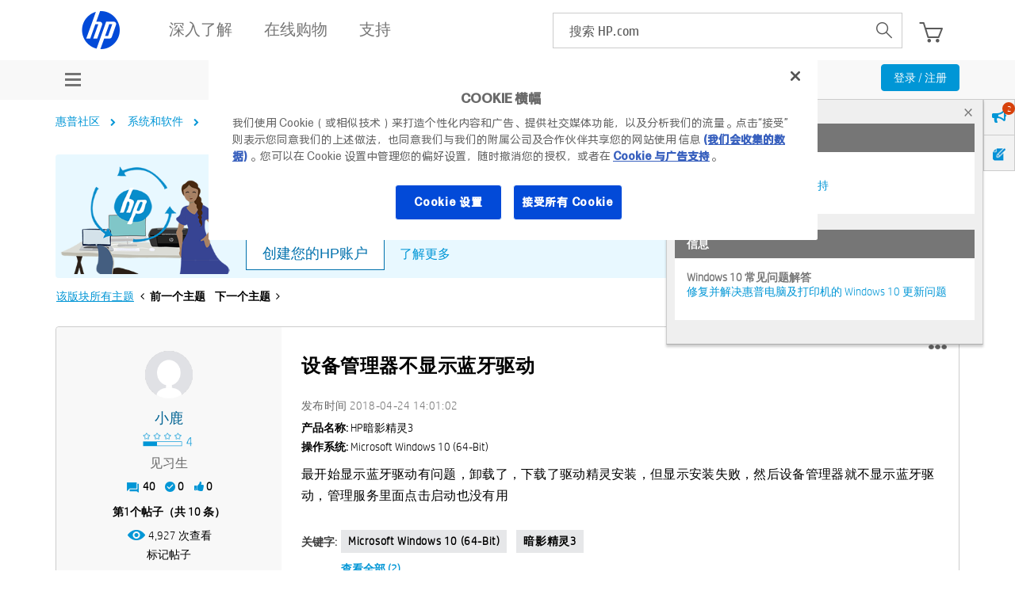

--- FILE ---
content_type: text/javascript;charset=UTF-8
request_url: https://h30471.www3.hp.com/t5/scripts/D60EB96AE5FF670ED274F16ABB044ABD/lia-scripts-head-min.js
body_size: 1268
content:
;(function(){LITHIUM.AngularSupport=function(){var app;var injector;var options={coreModule:'li.community',coreModuleDeps:[],noConflict:true,bootstrapElementSelector:'.lia-page .min-width .lia-content',bootstrapApp:true,debugEnabled:false,useCsp:true,useNg2:false}
var getAbsoluteUrl=(function(){var a;return function(url){if(!a){a=document.createElement('a');}
a.href=url;return a.href;};})();LITHIUM.Angular={};function init(){var options=getOptions();var bootModules=[];var bootstrapElement=document.querySelector(options.bootstrapElementSelector);bootModules.push(options.coreModule);if(options.customerModules&&options.customerModules.length>0){bootModules.concat(options.customerModules);}
if(options.useCsp){bootstrapElement.setAttribute('ng-csp','no-unsafe-eval');bootstrapElement.setAttribute('li-common-non-bindable','');}
app=LITHIUM.angular.module(options.coreModule,options.coreModuleDeps);app.config(['$locationProvider','$provide','$injector','$logProvider','$compileProvider','$qProvider','$anchorScrollProvider',function($locationProvider,$provide,$injector,$logProvider,$compileProvider,$qProvider,$anchorScrollProvider){$anchorScrollProvider.disableAutoScrolling();var baseElm=document.createElement('base');baseElm.setAttribute('href',getAbsoluteUrl(location));document.getElementsByTagName('head')[0].appendChild(baseElm);if(window.history&&window.history.pushState){$locationProvider.html5Mode({enabled:true,requireBase:true,rewriteLinks:false}).hashPrefix('!');}
$logProvider.debugEnabled(options.debugEnabled);$compileProvider.debugInfoEnabled(options.debugEnabled);if($injector.has('$uibModal')){$provide.decorator('$uibModal',['$delegate',function($delegate){var open=$delegate.open;$delegate.open=function(opts){opts.backdropClass=(opts.backdropClass?opts.backdropClass+' ':'')+'lia-modal-backdrop';opts.windowClass=(opts.windowClass?opts.windowClass+' ':'')+'lia-modal-window';return open(opts);}
return $delegate;}]);}
if($injector.has('uibDropdownConfig')){var uibDropdownConfig=$injector.get('uibDropdownConfig');uibDropdownConfig.openClass='lia-dropdown-open';}
if($injector.has('uibButtonConfig')){var uibButtonConfig=$injector.get('uibButtonConfig');uibButtonConfig.activeClass='lia-link-active';}
$qProvider.errorOnUnhandledRejections(false);}]);if(options.bootstrapApp){if(options.useNg2){injector=LITHIUM.Angular.upgradeAdapter.bootstrap(bootstrapElement,bootModules);}else{injector=LITHIUM.angular.bootstrap(bootstrapElement,bootModules);}}else{LITHIUM.Loader.onLoad(function(){injector=LITHIUM.angular.element(bootstrapElement).injector();});}
LITHIUM.Angular.app=app;if(options.noConflict){}}
function isAngularEnabled(){return app!==undefined;}
function compile(content){if(content===undefined){content=document.querySelector(options.bootstrapElementSelector);}
var compiled;if(content===undefined||content===''){return content;}
injector.invoke(['$rootScope','$compile',function($rootScope,$compile){var $elm;try{$elm=LITHIUM.angular.element(content);}catch(e){$elm=LITHIUM.angular.element('<li:safe-wrapper>'+content+'</li:safe-wrapper>');}
$elm.attr('li-common-non-bindable','');compiled=$compile($elm)($rootScope);$rootScope.$digest();}]);return compiled;}
function updateLocationUrl(url,replaceState){injector.invoke(['$location','$rootScope','$browser',function($location,$rootScope,$browser){url=(url==='')?'?':url;$location.url(url,replaceState);$rootScope.$apply();}]);}
function setOptions(newOptions){return extend(options,newOptions)}
function getOptions(){return options;}
function initGlobal(angular){LITHIUM.angular=angular;if(getOptions().useNg2){LITHIUM.Angular.upgradeAdapter=new ng.upgrade.UpgradeAdapter();}}
function extend(target,source){target=target||{};for(var prop in source){if(Object.prototype.toString.call(source[prop])==='[object object]'){target[prop]=extend(target[prop],source[prop]);}else{target[prop]=source[prop];}}
return target;}
return{preventGlobals:LITHIUM.Globals.preventGlobals,restoreGlobals:LITHIUM.Globals.restoreGlobals,init:init,compile:compile,isAngularEnabled:isAngularEnabled,updateLocationUrl:updateLocationUrl,setOptions:setOptions,getOptions:getOptions,initGlobal:initGlobal}}();})();


--- FILE ---
content_type: application/javascript; charset=utf-8
request_url: https://nexus.ensighten.com/hp/hpcom_prod/code/092aa4169c60c2aa2fac018530c6a2a3.js?conditionId0=4823536
body_size: 771
content:
Bootstrapper.bindDependencyDOMParsed(function(){var Bootstrapper=window["Bootstrapper"];var ensightenOptions=Bootstrapper.ensightenOptions;(function(tagList){var tagMsg="[Marketing] MTR-979 Salesforce tag";if(!window._A.optOut(tagMsg))try{var getQueryParameter=function(variable){var query=window.location.search.substring(1);var vars=query.split("\x26");for(var i=0;i<vars.length;i++){var pair=vars[i].split("\x3d");if(pair[0]==variable)return pair[1]}return""},getRID=function(){var rid=typeof localStorage.rid!==
"undefined"?localStorage.rid:getQueryParameter("rid");if(typeof localStorage.rid==="undefined"&&rid!=="")localStorage.rid=rid;return rid},etmcPush=function(){_etmc.push(["setOrgId","1339402"]);_etmc.push(["setUserInfo",{"email":getRID()}]);_etmc.push(["trackPageView"])};Bootstrapper.loadScriptCallback("//1339402.collect.igodigital.com/collect.js",etmcPush)}catch(e){console.log(tagMsg," issue log:",e)}})()},2930447,[3676084],567498,[371978]);